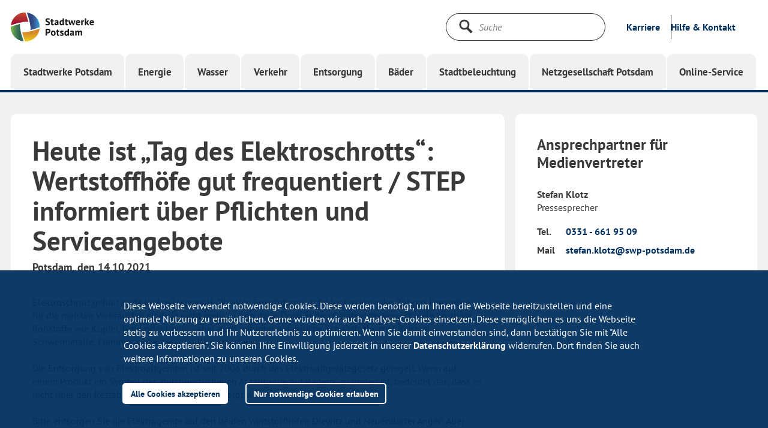

--- FILE ---
content_type: text/html
request_url: https://www.swp-potsdam.de/de/stadtwerke-potsdam/pressemeldungen/heute-ist-%E2%80%9Etag-des-elektroschrotts%E2%80%9C-wertstoffh%C3%B6fe-gut-frequentiert-step-informiert-%C3%BCber-pflichten-und-serviceangebote.html
body_size: 15082
content:

	    
<!DOCTYPE html>
<html lang="de" prefix="og: http://ogp.me/ns#" data-show-nav="true">
    <head>
     <meta charset="utf-8">
<meta property="og:url" content="https://www.swp-potsdam.de/de/stadtwerke-potsdam/pressemeldungen/heute-ist-„tag-des-elektroschrotts“-wertstoffhöfe-gut-frequentiert-step-informiert-über-pflichten-und-serviceangebote.html">
<meta name="twitter:card" content="summary">
<meta name="twitter:site" content="Stadtwerke Potsdam GmbH">
<meta name="twitter:creator" content="Stadtwerke Potsdam GmbH">
<meta name="format-detection" content="telephone=no"> <!-- IE Fix: Uhrzeiten nicht als Link stylen #39000 -->
<link rel="apple-touch-icon" href="https://www.swp-potsdam.de/img/apple_touch_icon.png">
<link rel="apple-touch-icon" sizes="120x120" href="https://www.swp-potsdam.de/img/apple_touch_icon_120.png">
<link rel="apple-touch-icon" sizes="152x152" href="https://www.swp-potsdam.de/img/apple_touch_icon_152.png">
<link rel="apple-touch-icon" sizes="180x180" href="https://www.swp-potsdam.de/img/apple_touch_icon_180.png">
<link rel="icon" type="image/png" sizes="64x64" href="https://www.swp-potsdam.de/img/favicon_96.png">
<link rel="shortcut icon" type="image/png" sizes="64x64" href="https://www.swp-potsdam.de/img/favicon_96.png">
<link rel="icon" type="image/png" sizes="32x32" href="https://www.swp-potsdam.de/img/favicon_32.png">
<link rel="shortcut icon" type="image/png" sizes="32x32" href="https://www.swp-potsdam.de/img/favicon_32.png">
<link rel="icon" type="image/png" sizes="16x16" href="https://www.swp-potsdam.de/img/favicon_16.png">
<link rel="shortcut icon" type="image/png" sizes="16x16" href="https://www.swp-potsdam.de/img/favicon_16.png">




        <meta name="viewport" content="width=device-width, initial-scale=1.0"><meta property="og:title" content="Pressemitteilung"><!-- link rel="stylesheet" type="text/css" href="//cdn.jsdelivr.net/jquery.slick/1.6.0/slick.css"-->
<link rel="stylesheet" type="text/css" href="https://www.swp-potsdam.de/css/slick.css">
<link rel="stylesheet" type="text/css" href="https://www.swp-potsdam.de/css/styles.css">
<link rel="stylesheet" type="text/css" href="https://www.swp-potsdam.de/css/overlay.css">
<link rel="stylesheet" type="text/css" href="https://www.swp-potsdam.de/css/form.css">
        <link rel="stylesheet" type="text/css" href="//cdnjs.cloudflare.com/ajax/libs/cookieconsent2/3.0.3/cookieconsent.min.css" /><style>.cc-compliance > .cc-btn {  flex: 1 1 auto;} </style>
<script>
	(function () {
  		if ( typeof window.CustomEvent === "function" ) return false;
  		function CustomEvent ( event, params ) {
    		params = params || { bubbles: false, cancelable: false, detail: null };
    		var evt = document.createEvent( 'CustomEvent' );
    		evt.initCustomEvent( event, params.bubbles, params.cancelable, params.detail );
    		return evt;
   		}
  		window.CustomEvent = CustomEvent;
	})();
</script><script id="portal-config" src="https://www.swp-potsdam.de/js/portal_service/portal.js" data-endpoint="https://service.swp-potsdam.de/powercommerce/swp/fo/portal/status/checkSystems" data-userurl="https://service.swp-potsdam.de/powercommerce/swp/fo/portal/ws/userLoginWidget.json"></script><script id="login-status-config" src="https://www.swp-potsdam.de/js/login_widget_js/login_widget_config.js" data-theme="theme-swp" data-area="Stadtwerke Potsdam" data-showloginbox="true" data-loaduserdata="false"></script><script>	function crossDomainHandler(param) {  		console.log("Loading Login Widged with crossDomainParam " + param);  		loadLoginWidgetConfig(param)	}	if (typeof crossDomainQueryParam !== 'undefined') {  		crossDomainHandler(crossDomainQueryParam);	} else {  		document.addEventListener("cdqp", function (e) {e.detail && e.detail.crossDomainQueryParam && crossDomainHandler(e.detail.crossDomainQueryParam);} );	}	var _paq = _paq || [];	_paq.push([  		function () {    		var crossDomainQueryParam = this.getCrossDomainLinkingUrlParameter();    		var event = new CustomEvent("cdqp", { detail: {crossDomainQueryParam: crossDomainQueryParam},});    		document.dispatchEvent(event);  		},	]);</script><script src="https://www.swp-potsdam.de/js/modernizr_custom.js"></script><script src="https://www.swp-potsdam.de/js/layout_engine_min.js"></script><script>var solrProxyPath = "/api/solr-proxy/sp";var solrProxyPathTypeahead = "/api/solr-proxy/sp-typeahead";</script><script src="https://www.swp-potsdam.de/js/combined_min.js"></script><script src="https://www.swp-potsdam.de/js/search_min.js"></script><script src="https://www.swp-potsdam.de/webforms/javascript_minified/jquery_autocomplete_js_min.js"></script><script src="https://www.swp-potsdam.de/js/get_url_parameter_by_name.js"></script><script src="https://www.swp-potsdam.de/js/energie/tariff_calculator_select_handler.js"></script><script src="https://www.swp-potsdam.de/js/energie/tariffoption_selectionhandler.js"></script><script src="https://www.swp-potsdam.de/webforms/javascript_minified/jquery_webforms_1_8_min.js"></script><script src="https://www.swp-potsdam.de/js/piwik/swp_piwik.js"></script>
	<script>//Tarifrechner reset margin at tariffdetailpage
$(document).ready(function () {
    if(window.location.href.indexOf("productId") > -1) {

   var checkExist = setInterval(function() {
   if ($('.tarif-listing').length) {
      console.log("tarif-listing exists!");
      $('.tarif-listing ul').attr('style','margin: 0px');
      clearInterval(checkExist);
   }
}, 100); // check every 100ms
       	
    }
});</script>

		
        <title>Heute ist „Tag des Elektroschrotts“: Wertstoffhöfe gut frequentiert / STEP informiert über Pflichten und Serviceangebote - Stadtwerke Potsdam</title></head>
      	 <body class="theme-swp"><noscript>
	<p>
    	<img src="//www.swp-potsdam.de/piwik/piwik.php?idsite=2" style="border:0;" alt="" />
	</p>
</noscript>

	<!--noindex-->

<div class="section m-meta-flyout" id="id_meta_layer" >
    <div class="m-meta-flyout-lock-layer" id="metaLockLayer" aria-hidden="true" role="presentation">
    </div>
    <div class="container d-flex justify-content-end">
  		<a class="toggle-meta" id="toggleMeta" href="#" title="Meta schließen" role="button"><span class="sr-only">Meta schließen</span>
    		<svg class="icon icon-close" role="img">
	<use xmlns:xlink="http://www.w3.org/1999/xlink" xlink:href="https://www.swp-potsdam.de/svg/svg_defs.svg#icon-close"></use>
</svg>
  		</a>
	</div>
    <div class="section m-header m-header-meta"></div>
    <div class="container">
        <div class="row-flex">
            
            <div class="col col-md-4 col-sm-12">
            <script type="application/ld+json">
				{
   			    "@context": "http://schema.org",
    		    "@type": "Person",
    		    "email": "mailto:info@swp-potsdam.de",
	     		    "name":  "Stadtwerke Potsdam GmbH", }
			</script>
                <div class="m-box">
                    <div class="heading">
	                    
	                        <h3 class="h3">Ihr Ansprechpartner</h3>
	                    
                    </div>
                    <div class="text">
                        <p><strong> Stadtwerke Potsdam GmbH </strong>
                        </p>
                      
                     
                        <dl class="dl-kontakt">
                            <dt>Mail</dt>
                            <dd>
                            	<a href="mailto:info@swp-potsdam.de" 
                            		data-piwik-category="mailto-link"
                            		data-piwik-action="mailto_swp"
                            		data-piwik-name="info@swp-potsdam.de"
                            		target="_blank">
                            		info@swp-potsdam.de
                            	</a>
                            </dd>
                        </dl>
                    </div>
                </div>
            </div>
            
            
            <div class="col col-md-4 col-sm-6">
                <div class="m-box">
                    <!--noindex-->
<div class="cta">
	<a class="btn-primary btn-on-white btn-arrow" href="https://www.swp-potsdam.de/de/stadtwerke-potsdam/wer-wir-sind/#88778" title="Sitz des Unternehmens" data-piwik-category="metanavigation" data-piwik-action="metaNavLinkClick_Sitz des Unternehmens">
		<span class="btn-text">Sitz des Unternehmens</span>
	</a>
</div>
<!--/noindex-->
<!--noindex-->
<div class="cta">
	<a class="btn-primary btn-on-white btn-arrow" href="https://www.swp-potsdam.de/de/stadtwerke-potsdam/karriere/" title="Karriere" data-piwik-category="metanavigation" data-piwik-action="metaNavLinkClick_Karriere">
		<span class="btn-text">Karriere</span>
	</a>
</div>
<!--/noindex-->
<!--noindex-->
<div class="cta">
	<a class="btn-primary btn-on-white btn-arrow" href="https://www.swp-potsdam.de/de/stadtwerke-potsdam/pressemeldungen/" title="Presse" data-piwik-category="metanavigation" data-piwik-action="metaNavLinkClick_Presse">
		<span class="btn-text">Presse</span>
	</a>
</div>
<!--/noindex-->

                </div>
            </div>
            
           
           
        </div>
    </div>
</div>

<!--/noindex-->

<div class="site-lock-layer" id="siteLockLayer"></div><div class="app-navigation" data-props='{"logo":{"altDesktop":"Seitenlogo","altMobile":"Seitenlogo","href":"https://www.swp-potsdam.de/de/stadtwerke-potsdam/startseite.html","linkTitle":"Gehe zu: Startseite","srOnlyTitle":"Startseite","srcDesktop":"","srcMobile":""},"navInterface":{"menuMeta":{"about":{"href":"https://www.swp-potsdam.de/de/stadtwerke-potsdam/karriere/","linkText":"Karriere","linkTitle":"Karriere","piwikAction":"navClick_Karriere","piwikCategory":"topnavigation","piwikName":"Karriere"},"metaToggle":{"controlsId":"id_meta_layer","href":"#","linkText":"Hilfe &amp; Kontakt","linkTitle":"Hilfe &amp; Kontakt"}},"menuToggle":{"closeTitle":"Menü schließen","openTitle":"Menü öffnen"},"search":{"form":{"action":"https://www.swp-potsdam.de/de/suchergebnisseite/","button":{"srOnlyTitle":"Suche starten","title":"Suche starten","type":"submit"},"input":{"name":"q","placeholder":"Suche","type":"text"}},"lunrSearch":false,"searchDataPath":"","toggleSearch":{"linkTitle":"Suche","srOnlyTitle":"Suche öffnen"}}},"navTopLevelItems":[{"active":false,"branchClasses":"branch branch-swp","flyout":{"headNavList":[{"href":"https://www.swp-potsdam.de/de/stadtwerke-potsdam/startseite.html","icon":"home","piwikAction":"navClick_SWP_Startseite","piwikCategory":"topnavigation","title":"Stadtwerke"}],"id":"12745e15-a1d9-43e2-9b38-b50da17c5755","navListWrapper":[{"navList":[{"href":"https://www.swp-potsdam.de/de/stadtwerke-potsdam/neu-in-potsdam/","linkText":"Für Neu-Potsdamer","piwikAction":"navClick_SWP","piwikCategory":"topnavigation","piwikName":"Unser Potsdam\\Für Neu-Potsdamer"},{"href":"https://www.swp-potsdam.de/de/stadtwerke-potsdam/für-familien/","linkText":"Für Familien","piwikAction":"navclick_SWP","piwikCategory":"topnavigation","piwikName":"Unser Potsdam\\Für Familien"},{"href":"https://www.swp-potsdam.de/de/stadtwerke-potsdam/für-umweltbewusste/","linkText":"Für Umweltbewusste","piwikAction":"navClick_SWP","piwikCategory":"topnavigation","piwikName":"Unser Potsdam\\Für Umweltbewusste"},{"href":"https://www.swp-potsdam.de/de/stadtwerke-potsdam/kundenzeitschrift/","linkText":"Kundenmagazin","piwikAction":"navClick_SWP","piwikCategory":"topnavigation","piwikName":"Unser Potsdam\\Kundenmagazin"}],"title":"Unser Potsdam"},{"navList":[{"href":"https://www.swp-potsdam.de/de/stadtwerke-potsdam/potsdam-crowd/","linkText":"Potsdam-Crowd","piwikAction":"navClick_SWP","piwikCategory":"topnavigation","piwikName":"Für die Region\\Engagement"},{"href":"https://www.swp-potsdam.de/de/stadtwerke-potsdam/echtpotsdam-app/","linkText":"EchtPotsdam-App","piwikAction":"navClick_SWP","piwikCategory":"topnavigation","piwikName":"Für die Region\\Echt Potsdam-App"},{"href":"https://www.swp-potsdam.de/de/stadtwerke-potsdam/veranstaltungen/","linkText":"Veranstaltungen","piwikAction":"navClick_SWP","piwikCategory":"topnavigation","piwikName":"Für die Region\\Veranstaltungen"},{"href":"https://www.swp-potsdam.de/de/stadtwerke-potsdam/lehrer-und-schulecke/","linkText":"Lehrer- und Schulecke","piwikAction":"navClick_SWP","piwikCategory":"topnavigation","piwikName":"Für die Region\\Lehrer- und Schulecke"},{"href":"https://www.swp-potsdam.de/de/stadtwerke-potsdam/unsere-verantwortung/","linkText":"Unsere Verantwortung","piwikAction":"navClick_SWP","piwikCategory":"topnavigation","piwikName":"Für die Region\\Unsere Verantwortung"},{"href":"https://www.swp-potsdam.de/de/stadtwerke-potsdam/geförderte-projekte/","linkText":"Geförderte Projekte","piwikAction":"navClick_SWP","piwikCategory":"topnavigation","piwikName":"Für die Region\\Geförderte Projekte"},{"href":"https://www.swp-potsdam.de/de/stadtwerke-potsdam/geförderte-projekte/smart-city/","linkText":"Smart City und Urbane Datenplattform"},{"href":"https://www.swp-potsdam.de/de/stadtwerke-potsdam/wasserbar/","linkText":"Trinkwasserbar"}],"title":"Für die Region"},{"navList":[{"href":"https://www.swp-potsdam.de/ausbildung-und-studium/","linkText":"Ausbildung und Studium","piwikAction":"navClick_SWP","piwikCategory":"topnavigation","piwikName":"Chancen nutzen\\Ausbildung und Studium"},{"href":"https://www.swp-potsdam.de/de/stadtwerke-potsdam/karriere/","linkText":"Karriere","piwikAction":"navClick_SWP","piwikCategory":"topnavigation","piwikName":"Chancen nutzen\\Karriere"}],"title":"Chancen nutzen"},{"navList":[{"href":"https://www.swp-potsdam.de/de/stadtwerke-potsdam/wer-wir-sind/","linkText":"Wer wir sind","piwikAction":"navClick_SWP","piwikCategory":"topnavigation","piwikName":"Über uns\\Wer wir sind"},{"href":"https://www.swp-potsdam.de/de/stadtwerke-potsdam/pressemeldungen/","linkText":"Presse","piwikAction":"navClick_SWP","piwikCategory":"topnavigation","piwikName":"Über uns\\Presse"},{"href":"https://www.swp-potsdam.de/de/stadtwerke-potsdam/downloadcenter/","linkText":"Downloadcenter","piwikAction":"navClick_SWP","piwikCategory":"topnavigation","piwikName":"Über uns\\Downloadcenter"},{"href":"https://www.swp-potsdam.de/einkauf/","linkText":"Einkauf","piwikAction":"navClick_SWP","piwikCategory":"topnavigation","piwikName":"Über uns\\Einkauf"}],"title":"Über uns"}],"toggleFlyout":{"linkTitle":"Menü schließen"}},"link":{"ariaHasPopUp":"true","href":"https://www.swp-potsdam.de/de/stadtwerke-potsdam/startseite.html","piwikAction":"navClick_SWP_Startseite","piwikCategory":"topnavigation","text":"Stadtwerke Potsdam","title":"Stadtwerke Potsdam"},"theme":"theme-swp"},{"active":false,"branchClasses":"branch branch-energie","flyout":{"headNavList":[{"href":"https://www.swp-potsdam.de/de/energie/","icon":"home","piwikAction":"navClick_Energie_startseite","piwikCategory":"topnavigation","title":"Energie"}],"id":"6881db01-09ec-4cea-a4f9-3c8cbf7ba463","navListWrapper":[{"navList":[{"href":"https://www.swp-potsdam.de/de/energie/strom/","linkText":"Strom","piwikAction":"navClick_Energie","piwikCategory":"topnavigation","piwikName":"Angebote\\Strom"},{"href":"https://www.swp-potsdam.de/de/energie/erdgas/","linkText":"Erdgas","piwikAction":"navClick_Energie","piwikCategory":"topnavigation","piwikName":"Angebote\\Erdgas"},{"href":"https://www.swp-potsdam.de/de/energie/fernwärme/","linkText":"Fernwärme","piwikAction":"navClick_Energie","piwikCategory":"topnavigation","piwikName":"Angebote\\Fernwärme"},{"href":"https://www.swp-potsdam.de/de/energie/strom/wärmepumpe/","linkText":"Wärmepumpen","piwikAction":"navClick_Energie","piwikCategory":"topnavigation","piwikName":"Angebote\\Wärmepumpe"},{"href":"https://www.swp-potsdam.de/elektromobilität/","linkText":"Elektromobilität","piwikAction":"navClick_Energie","piwikCategory":"topnavigation","piwikName":"Angebote\\Elektromobilität"},{"href":"https://www.swp-potsdam.de/de/energie/photovoltaik/","linkText":"Photovoltaik","piwikAction":"navClick_Energie","piwikCategory":"topnavigation","piwikName":"Angebote\\Photovoltaik"}],"title":"Privatkunden"},{"navList":[{"href":"https://www.swp-potsdam.de/de/energie/geschäftskunden/geschäftskunden.html","linkText":"Übersicht Gewerbe","piwikAction":"navClick_Energie","piwikCategory":"topnavigation","piwikName":"Gewerbekunden\\Übersicht Gewerbe"},{"href":"https://www.swp-potsdam.de/de/energie/geschäftskunden/gewerbestrom/","linkText":"Strom","piwikAction":"navClick_Energie","piwikCategory":"topnavigation","piwikName":"Angebote\\Strom"},{"href":"https://www.swp-potsdam.de/de/energie/geschäftskunden/gewerbegas/","linkText":"Erdgas","piwikAction":"navClick_Energie","piwikCategory":"topnavigation","piwikName":"Angebote\\Erdgas"},{"href":"https://www.swp-potsdam.de/de/energie/fernwärme/","linkText":"Fernwärme","piwikAction":"navClick_Energie","piwikCategory":"topnavigation","piwikName":"Angebote\\Fernwärme"},{"href":"https://www.swp-potsdam.de/de/energie/strom/wärmepumpe/","linkText":"Wärmepumpen","piwikAction":"navClick_Energie","piwikCategory":"topnavigation","piwikName":"Angebote\\Wärmepumpe"},{"href":"https://www.swp-potsdam.de/elektromobilität/","linkText":"Elektromobilität","piwikAction":"navClick_Energie","piwikCategory":"topnavigation","piwikName":"Angebote\\Elektromobilität"},{"href":"https://www.swp-potsdam.de/de/energie/photovoltaik/","linkText":"Photovoltaik","piwikAction":"navClick_Energie","piwikCategory":"topnavigation","piwikName":"Angebote\\Photovoltaik"},{"href":"https://www.swp-potsdam.de/de/energie/energiekonzept-krampnitz/","linkText":"Versorgungslösungen","piwikAction":"navClick_Energie","piwikCategory":"topnavigation","piwikName":"Wohnen und Bauen\\Versorgungslösungen"}],"title":"Gewerbekunden"},{"navList":[{"href":"https://www.swp-potsdam.de/de/energie/kontakt/","linkText":"Service & Kontakt","piwikAction":"navClick_Energie","piwikCategory":"topnavigation","piwikName":"Kundenservice\\Kontakt"},{"href":"https://www.swp-potsdam.de/de/energie/umzug/","linkText":"Umzug","piwikAction":"navClick_Energie","piwikCategory":"topnavigation","piwikName":"Kundenservice\\Umzug"},{"href":"https://www.swp-potsdam.de/de/online-service/zählerstand-melden/","linkText":"Zählerstand melden","piwikAction":"navClick_Energie","piwikCategory":"topnavigation","piwikName":"Kundenservice\\Zählerstand_melden"},{"href":"https://www.swp-potsdam.de/de/energie/hausanschluss/","linkText":"Hausanschluss","piwikAction":"navClick_Energie","piwikCategory":"topnavigation","piwikName":"Kundenservice\\Hausanschluss"},{"href":"https://www.swp-potsdam.de/de/energie/fragen-und-antworten/","linkText":"Fragen und Antworten","piwikAction":"navClick_Energie","piwikCategory":"topnavigation","piwikName":"Kundenservice\\FAQ"},{"href":"https://service.swp-potsdam.de/powercommerce/swp/fo/portal/start","linkText":"Online-Service","piwikAction":"navClick_Energie","piwikCategory":"topnavigation","piwikName":"Kundenservice\\Online-Service"}],"title":"Kundenservice"},{"navList":[{"href":"https://www.swp-potsdam.de/de/energie/energiespartipps/","linkText":"Energie sparen","piwikAction":"navClick_Energie","piwikCategory":"topnavigation","piwikName":"Wohnen und Bauen\\Energiespartipps"},{"href":"https://www.swp-potsdam.de/de/energie/fördermittel/","linkText":"Fördermittel","piwikAction":"navClick_Energie","piwikCategory":"topnavigation","piwikName":"Wohnen und Bauen\\Fördermittel"},{"href":"https://www.swp-potsdam.de/de/energie/gebäudeenergiegesetz/","linkText":"Informationen zum Gebäudeenergiegesetz","piwikAction":"navClick_Energie","piwikCategory":"topnavigation","piwikName":"Wohnen und Bauen\\Informationen zum Gebäudeenergiegesetz"},{"href":"https://www.swp-potsdam.de/de/energie/heizungstausch/","linkText":"Informationen zum Heizungstausch","piwikAction":"navClick_Energie","piwikCategory":"topnavigation","piwikName":"Wohnen und Bauen\\Informationen zum Heizungstausch"},{"href":"https://www.swp-potsdam.de/de/energie/moderne-messeinrichtungen/","linkText":"Informationen über neue Messeinrichtungen","piwikAction":"navClick_Energie","piwikCategory":"topnavigation","piwikName":"Wohnen und Bauen\\Informationen über neue Messeinrichtungen"},{"href":"https://www.swp-potsdam.de/de/energie/bauen-und-sanieren/gebäudethermografie/","linkText":"Thermografie für Hausbesitzer","piwikAction":"navClick_Energie","piwikCategory":"topnavigation","piwikName":"Wohnen und Bauen\\Thermografie für Hausbesitzer"},{"href":"https://www.swp-potsdam.de/de/energie/neue-energie/","linkText":"Neue Energie","piwikAction":"navClick_Energie","piwikCategory":"topnavigation","piwikName":"Wohnen und Bauen\\Neue Energie"}],"title":"Wohnen und Bauen"},{"navList":[{"href":"https://www.swp-potsdam.de/de/energie/sponsoring/sponsoring.html","linkText":"Engagement & Sponsoring","piwikAction":"navClick_Energie","piwikCategory":"topnavigation","piwikName":"Unternehmen\\Sponsoring"},{"href":"https://www.swp-potsdam.de/de/energie/karriere-bei-der-ewp/","linkText":"Jobs","piwikAction":"navClick_Energie","piwikCategory":"topnavigation","piwikName":"Unternehmen EWP\\\\Jobs"}],"title":"Unternehmen EWP"}],"toggleFlyout":{"linkTitle":"Menü schließen"}},"link":{"ariaHasPopUp":"true","href":"https://www.swp-potsdam.de/de/energie/","piwikAction":"navClick_Energie_startseite","piwikCategory":"topnavigation","text":"Energie","title":"Energie"},"theme":"theme-energie"},{"active":false,"branchClasses":"branch branch-wasser","flyout":{"headNavList":[{"href":"https://www.swp-potsdam.de/de/wasser/","icon":"home","piwikAction":"navclick_Wasser_Startseite","piwikCategory":"topnavigation","title":"Wasser"}],"id":"a07965e4-5520-45be-81f3-1ba77dfbd61d","navListWrapper":[{"navList":[{"href":"https://www.swp-potsdam.de/de/wasser/trinkwv/","linkText":"Trinkwasserinformation"},{"href":"https://www.swp-potsdam.de/de/wasser/trinkwasserqualität/","linkText":"Wasserqualität","piwikAction":"navclick_wasser","piwikCategory":"topnavigation","piwikName":"Trinkwasser\\Wasserqualität"},{"href":"https://www.swp-potsdam.de/de/wasser/wasserhärtegrad/","linkText":"Wasserhärtegrad","piwikAction":"navClick_Wasser","piwikCategory":"topnavigation","piwikName":"Trinkwasser\\Wasserhärtegrad"},{"href":"https://www.swp-potsdam.de/de/wasser/trinkwasser-tacho/","linkText":"Trinkwasser-Tacho"},{"href":"https://www.swp-potsdam.de/de/wasser/trinkwassergebühren-und-satzung/","linkText":"Gebühren und Satzung","piwikAction":"navClick_Wasser","piwikCategory":"topnavigation","piwikName":"Trinkwasser\\Gebühren und Satzung"}],"title":"Trinkwasser"},{"navList":[{"href":"https://www.swp-potsdam.de/de/wasser/abwassereinleitung/","linkText":"Schmutz- und Niederschlagswasser","piwikAction":"navClick_Wasser","piwikCategory":"topnavigation","piwikName":"Abwasser\\Schmutz- und Niederschlagswasser"},{"href":"https://www.swp-potsdam.de/de/wasser/fäkalienabfuhr/","linkText":"Fäkalienabfuhr","piwikAction":"navClick_Wasser","piwikCategory":"topnavigation","piwikName":"Abwasser\\Fäkalienabfuhr"},{"href":"https://www.swp-potsdam.de/de/wasser/abwassergebühren-und-satzung/","linkText":"Gebühren und Satzung","piwikAction":"navClick_Wasser","piwikCategory":"topnavigation","piwikName":"Abwasser\\Gebühren und Satzung"}],"title":"Abwasser"},{"navList":[{"href":"https://www.swp-potsdam.de/de/wasser/hausanschluss/","linkText":"Hausanschluss","piwikAction":"navClick_Wasser","piwikCategory":"topnavigation","piwikName":"Für Bauherren und Hausbesitzer\\Hausanschluss"},{"href":"https://www.swp-potsdam.de/de/wasser/standrohrverleih/","linkText":"Standrohrverleih","piwikAction":"navClick_Wasser","piwikCategory":"topnavigation","piwikName":"Für Bauherren und Hausbesitzer\\Standrohrverleih"},{"href":"https://www.swp-potsdam.de/de/wasser/gartenwasserzähler/","linkText":"Gartenwasser","piwikAction":"navClick_Wasser","piwikCategory":"topnavigation","piwikName":"Für Bauherren und Hausbesitzer\\Gartenwasser"}],"title":"Für Bauherren und Hausbesitzer"},{"navList":[{"href":"https://www.swp-potsdam.de/de/wasser/kontakt/","linkText":"Service & Kontakt","piwikAction":"navClick_Wasser","piwikCategory":"topnavigation","piwikName":"Kundenservice\\Kontakt"},{"href":"https://www.swp-potsdam.de/de/wasser/kontakt/zählerstand/","linkText":"Zählerstand melden","piwikAction":"navClick_Wasser","piwikCategory":"topnavigation","piwikName":"Kundenservice\\Zählerstand melden"},{"href":"https://www.swp-potsdam.de/de/wasser/fragen-und-antworten/","linkText":"Fragen und Antworten","piwikAction":"navClick_Wasser","piwikCategory":"topnavigation","piwikName":"Kundenservice\\Fragen und Antworten"}],"title":"Kundenservice"}],"toggleFlyout":{"linkTitle":"Menü schließen"}},"link":{"ariaHasPopUp":"true","href":"https://www.swp-potsdam.de/de/wasser/","piwikAction":"navclick_Wasser_Startseite","piwikCategory":"topnavigation","text":"Wasser","title":"Wasser"},"theme":"theme-wasser"},{"active":false,"branchClasses":"branch branch-verkehr","flyout":{"headNavList":[{"href":"https://www.swp-potsdam.de/de/verkehr/","icon":"home","piwikAction":"navClick_Verkehr_Startseite","piwikCategory":"topnavigation","title":"Verkehr"}],"id":"8f192353-6116-43d3-81f6-ad32f3e2a478","navListWrapper":[{"navList":[{"href":"https://www.swp-potsdam.de/de/verkehr/fahrplan-und-liniennetz/","linkText":"Fahrplan- & Liniennetz","piwikAction":"navClick_ViP","piwikCategory":"topnavigation","piwikName":"Fahrplan\\Fahrplan- & Liniennetz"},{"href":"https://www.swp-potsdam.de/de/verkehr/echtzeitabfahrten/","linkText":"Echtzeitabfahrten","piwikAction":"navClick_ViP","piwikCategory":"topnavigation","piwikName":"Fahrplan\\Echtzeitabfahrten"}],"title":"Fahrplan"},{"navList":[{"href":"https://www.swp-potsdam.de/de/verkehr/tickets-und-preise/","linkText":"Tickets & Preise","piwikAction":"navClick_ViP","piwikCategory":"topnavigation","piwikName":"Tarife\\Tickets & Preise"},{"href":"https://www.swp-potsdam.de/de/verkehr/tickets-und-preise/preise-einzelfahrausweise/mitnahmeregelungen/","linkText":"Mitnahmeregelungen"},{"href":"https://www.swp-potsdam.de/abonnement/","linkText":"Abonnement"},{"href":"https://www.swp-potsdam.de/de/verkehr/firmenticket/","linkText":"Jobticket","piwikAction":"navClick_ViP","piwikCategory":"topnavigation","piwikName":"Tarife\\Firmenticket"},{"href":"https://www.swp-potsdam.de/abonnement/exklusiv-für-fahrgäste/","linkText":"Exklusiv im ViP-ABO","piwikAction":"navClick_ViP","piwikCategory":"topnavigation","piwikName":"Tarife\\Exklusiv für ABOnnent*innen"}],"title":"Tarife"},{"navList":[{"href":"https://www.swp-potsdam.de/de/verkehr/kontakt-servicestellen/","linkText":"Service- & Verkaufsstellen","piwikAction":"navClick_ViP","piwikCategory":"topnavigation","piwikName":"Service\\Service- & Verkaufsstellen"},{"href":"https://www.swp-potsdam.de/de/verkehr/mobilitätsangebote/","linkText":"Barrierefrei unterwegs","piwikAction":"navClick_ViP","piwikCategory":"topnavigation","piwikName":"Service\\Barrierefrei unterwegs"},{"href":"https://www.swp-potsdam.de/de/verkehr/servicegarantien/","linkText":"Unsere Servicegarantien","piwikAction":"navClick_ViP","piwikCategory":"topnavigation","piwikName":"Service\\Unsere Servicegarantien"},{"href":"https://www.swp-potsdam.de/de/verkehr/gruppenanmeldungen/","linkText":"Gruppenfahrten"},{"href":"https://www.swp-potsdam.de/de/verkehr/häufig-gestellte-fragen/","linkText":"Häufig gestellte Fragen"},{"href":"https://www.swp-potsdam.de/de/verkehr/kontakt-servicestellen/park-and-ride/","linkText":"Park and Ride"}],"title":"Service"},{"navList":[{"href":"https://www.swp-potsdam.de/de/verkehr/potsdam-entdecken/","linkText":"Potsdam entdecken","piwikAction":"navClick_ViP","piwikCategory":"topnavigation","piwikName":"Freizeit und Tourismus\\Potsdam entdecken"},{"href":"https://www.swp-potsdam.de/de/verkehr/ausflugsziele/","linkText":"Ausflugsziele - Ab ins Grüne","piwikAction":"navClick_ViP","piwikCategory":"topnavigation","piwikName":"Freizeit und Tourismus\\Ausflugsziele - Ab ins Grüne"},{"href":"https://www.swp-potsdam.de/de/verkehr/potsdam-entdecken/offers-for-visitors-to-potsdam/","linkText":"EN - Discover Potsdam"}],"title":"Freizeit und Tourismus"},{"navList":[{"href":"https://www.swp-potsdam.de/de/verkehr/arbeitgeber/","linkText":"Arbeitgeber ViP","piwikAction":"navClick_ViP","piwikCategory":"topnavigation","piwikName":"Über uns\\Arbeitgeber ViP"},{"href":"https://www.swp-potsdam.de/de/verkehr/arbeitgeber/busfahrschule/","linkText":"ViP-Busfahrschule"},{"href":"https://www.swp-potsdam.de/de/stadtwerke-potsdam/karriere/stellenangebote/?_company=ViP+Verkehrsbetrieb+Potsdam+GmbH","linkText":"Stellenangebote","piwikAction":"navClick_ViP","piwikCategory":"topnavigation","piwikName":"Über uns\\Stellenangebote"},{"href":"https://www.swp-potsdam.de/de/verkehr/mobilitätsprojekte/","linkText":"Projekte","piwikAction":"navClick_ViP","piwikCategory":"topnavigation","piwikName":"Über uns\\Projekte"},{"href":"https://www.swp-potsdam.de/de/verkehr/jubiläen/","linkText":"Jubiläen"},{"href":"https://www.swp-potsdam.de/de/verkehr/kontakt-servicestellen/vip-kundenbeirat/","linkText":"Kundenbeirat","piwikAction":"navClick_ViP","piwikCategory":"topnavigation","piwikName":"Über uns\\Kundenbeirat"}],"title":"Über uns"},{"navList":[{"href":"https://www.swp-potsdam.de/de/verkehr/historische-trams-mieten/","linkText":"Historische Trams mieten","piwikAction":"navClick_ViP","piwikCategory":"topnavigation","piwikName":"Weitere Leistungen\\Vermietung historischer Trams"},{"href":"https://www.swp-potsdam.de/de/verkehr/kombiticket/","linkText":"Kooperationspartnerschaften","piwikAction":"navClick_ViP","piwikCategory":"topnavigation","piwikName":"Weitere Leistungen\\Kooperationspartnerschaften"},{"href":"https://www.swp-potsdam.de/de/verkehr/werbung/","linkText":"Ihre Werbung bei uns","piwikAction":"navClick_ViP","piwikCategory":"topnavigation","piwikName":"Weitere Leistungen\\Fahrzeugwerbung"}],"title":"Weitere Leistungen"}],"toggleFlyout":{"linkTitle":"Menü schließen"}},"link":{"ariaHasPopUp":"true","href":"https://www.swp-potsdam.de/de/verkehr/","piwikAction":"navClick_Verkehr_Startseite","piwikCategory":"topnavigation","text":"Verkehr","title":"Verkehr"},"theme":"theme-verkehr"},{"active":false,"branchClasses":"branch branch-entsorgung","flyout":{"headNavList":[{"href":"https://www.swp-potsdam.de/de/entsorgung/","icon":"home","piwikAction":"navClick_Entsorgung_Startseite","piwikCategory":"topnavigation","title":"Entsorgung"}],"id":"9d780df2-4911-4ed5-afd8-575b974127f2","navListWrapper":[{"navList":[{"href":"https://www.swp-potsdam.de/de/entsorgung/abfall-abc/","linkText":"Abfall-ABC","piwikAction":"navClick_STEP","piwikCategory":"topnavigation","piwikName":"Abfallentsorgung\\Abfall-ABC"},{"href":"https://www.swp-potsdam.de/de/entsorgung/abfallkalender/","linkText":"Abfallkalender","piwikAction":"navClick_STEP","piwikCategory":"topnavigation","piwikName":"Abfallentsorgung\\Abfallkalender"},{"href":"https://www.swp-potsdam.de/de/entsorgung/tonnen-und-behälter/","linkText":"Mülltonnen und Abfallsäcke","piwikAction":"navClick_STEP","piwikCategory":"topnavigation","piwikName":"Abfallentsorgung\\Mülltonnen und Abfallsäcke"},{"href":"https://www.swp-potsdam.de/de/entsorgung/sperrmüllabholung/","linkText":"Sperrmüll","piwikAction":"navClick_STEP","piwikCategory":"topnavigation","piwikName":"Abfallentsorgung\\Sperrmüll"}],"title":"Abfallentsorgung"},{"navList":[{"href":"https://www.swp-potsdam.de/de/entsorgung/container-und-mulden/","linkText":"Container mieten","piwikAction":"navClick_STEP","piwikCategory":"topnavigation","piwikName":"Eigentümer und Gewerbekunden\\Container mieten"},{"href":"https://www.swp-potsdam.de/de/entsorgung/container-und-mulden/step-bag/","linkText":"STEP Bag","piwikAction":"navClick_STEP","piwikCategory":"topnavigation","piwikName":"Eigentümer und Gewerbekunden\\STEP Bag"},{"href":"https://www.swp-potsdam.de/de/entsorgung/straßenreinigung/","linkText":"Straßenreinigung","piwikAction":"navClick_STEP","piwikCategory":"topnavigation","piwikName":"Eigentümer und Gewerbekunden\\Straßenreinigung"},{"href":"https://www.swp-potsdam.de/de/entsorgung/grünflächenpflege/","linkText":"Grünflächenpflege","piwikAction":"navClick_STEP","piwikCategory":"topnavigation","piwikName":"Eigentümer und Gewerbekunden\\Grünflächenpflege"},{"href":"https://www.swp-potsdam.de/de/entsorgung/winterdienst/","linkText":"Winterdienst","piwikAction":"navClick_STEP","piwikCategory":"topnavigation","piwikName":"Eigentümer und Gewerbekunden\\Winterdienst"},{"href":"https://www.swp-potsdam.de/de/entsorgung/entrümpelung-und-räumung/","linkText":"Entrümpelung und Beräumung","piwikAction":"navClick_STEP","piwikCategory":"topnavigation","piwikName":"Eigentümer und Gewerbekunden\\Entrümpelung und Räumung"},{"href":"https://www.swp-potsdam.de/de/entsorgung/reinigungs-und-veranstaltungsservice/","linkText":"Reinigungs- und Veranstaltungsservice","piwikAction":"navClick_STEP","piwikCategory":"topnavigation","piwikName":"Eigentümer und Gewerbekunden\\Reinigungs- und Veranstaltungsservice"},{"href":"https://www.swp-potsdam.de/de/entsorgung/gewerbeabfallverordnung/","linkText":"Gewerbeabfallverordnung","piwikAction":"navClick_STEP","piwikCategory":"topnavigation","piwikName":"Eigentümer und Gewerbekunden\\Gewerbeabfallverordnung"}],"title":"Eigentümer und Gewerbekunden"},{"navList":[{"href":"https://www.swp-potsdam.de/de/entsorgung/wertstoffhöfe/","linkText":"Wertstoffhöfe","piwikAction":"navClick_STEP","piwikCategory":"topnavigation","piwikName":"Annahmestellen\\Wertstoffhöfe"},{"href":"https://www.swp-potsdam.de/de/entsorgung/wertstoffhöfe/self-service-wertstoffhof/","linkText":"Self-Service Wertstoffhof Drewitz"},{"href":"https://www.swp-potsdam.de/de/entsorgung/kompostierungsanlage/","linkText":"Kompostierungsanlage","piwikAction":"navClick_STEP","piwikCategory":"topnavigation","piwikName":"Annahmestellen\\Kompostierungsanlage"},{"href":"https://www.swp-potsdam.de/de/entsorgung/schadstoffe/schadstoffmobil/","linkText":"Schadstoffmobil","piwikAction":"navClick_STEP","piwikCategory":"topnavigation","piwikName":"Annahmestellen\\Schadstoffmobil"}],"title":"Annahmestellen"},{"navList":[{"href":"https://www.swp-potsdam.de/de/entsorgung/umweltschutz/","linkText":"Nachhaltigkeit","piwikAction":"navClick_STEP","piwikCategory":"topnavigation","piwikName":"Nachhaltigkeit\\Umweltschutz"},{"href":"https://www.swp-potsdam.de/de/entsorgung/umweltschutz/lieferanten-und-dienstleister/","linkText":"Lieferanten und Dienstleister","piwikAction":"navClick_STEP","piwikCategory":"topnavigation","piwikName":"Lieferanten und Dienstleister"},{"href":"https://www.swp-potsdam.de/de/entsorgung/weiterbildung/","linkText":"Weiterbildung"}],"title":"Weitere Leistungen"}],"toggleFlyout":{"linkTitle":"Menü schließen"}},"link":{"ariaHasPopUp":"true","href":"https://www.swp-potsdam.de/de/entsorgung/","piwikAction":"navClick_Entsorgung_Startseite","piwikCategory":"topnavigation","text":"Entsorgung","title":"Entsorgung"},"theme":"theme-entsorgung"},{"active":false,"branchClasses":"branch branch-baeder","flyout":{"headNavList":[{"href":"https://www.swp-potsdam.de/de/bäder/","icon":"home","piwikAction":"topnavClick_Bäder_Startseite","piwikCategory":"topnavigation","title":"Bäder"}],"id":"5546bb75-a94e-4b42-8d3f-915c610b5bd3","navListWrapper":[{"navList":[{"href":"https://www.swp-potsdam.de/de/bäder/blu-das-sport-und-freizeitbad/","linkText":"Übersicht","piwikAction":"navClick_BLP","piwikCategory":"topnavigation","piwikName":"blu - Das Sport- und Freizeitbad\\Übersicht"},{"href":"https://www.swp-potsdam.de/de/bäder/blu-das-sport-und-freizeitbad/öffnungszeiten/","linkText":"Öffnungszeiten","piwikAction":"navClick_BLP","piwikCategory":"topnavigation","piwikName":"blu - Das Sport- und Freizeitbad\\Öffnungszeiten"},{"href":"https://www.swp-potsdam.de/de/bäder/blu-das-sport-und-freizeitbad/eintrittspreise/","linkText":"Eintrittspreise","piwikAction":"navClick_BLP","piwikCategory":"topnavigation","piwikName":"blu - Das Sport- und Freizeitbad\\Eintrittspreise"},{"href":"https://www.swp-potsdam.de/de/bäder/blu-das-sport-und-freizeitbad/blu-sport/","linkText":"blu sport","piwikAction":"navClick_BLP","piwikCategory":"topnavigation","piwikName":"blu - Das Sport- und Freizeitbad\\blu sport"},{"href":"https://www.swp-potsdam.de/de/bäder/blu-das-sport-und-freizeitbad/blu-familie/","linkText":"blu familie","piwikAction":"navClick_BLP","piwikCategory":"topnavigation","piwikName":"blu - Das Sport- und Freizeitbad\\blu familie"},{"href":"https://www.swp-potsdam.de/de/bäder/blu-das-sport-und-freizeitbad/blu-sauna/","linkText":"blu sauna","piwikAction":"navClick_BLP","piwikCategory":"topnavigation","piwikName":"blu - Das Sport- und Freizeitbad\\blu sauna"},{"href":"https://www.swp-potsdam.de/de/bäder/blu-das-sport-und-freizeitbad/wettkämpfe/","linkText":"Wettkämpfe & Bahnbelegung","piwikAction":"navClick_BLP","piwikCategory":"topnavigation","piwikName":"blu - Das Sport- und Freizeitbad\\Wettkämpfe & Bahnbelegung"}],"title":"blu - Das Sport- und Freizeitbad "},{"navList":[{"href":"https://www.swp-potsdam.de/de/bäder/kiezbad-am-stern/","linkText":"Übersicht","piwikAction":"navClick_BLP","piwikCategory":"topnavigation","piwikName":"Kiezbad Am Stern\\Übersicht"},{"href":"https://www.swp-potsdam.de/de/bäder/kiezbad-am-stern/öffnungszeiten/","linkText":"Öffnungszeiten","piwikAction":"navClick_BLP","piwikCategory":"topnavigation","piwikName":"Kiezbad Am Stern\\Öffnungszeiten"},{"href":"https://www.swp-potsdam.de/de/bäder/kiezbad-am-stern/eintrittspreise/","linkText":"Eintrittspreise","piwikAction":"navClick_BLP","piwikCategory":"topnavigation","piwikName":"Kiezbad Am Stern\\Eintrittspreise"},{"href":"https://www.swp-potsdam.de/de/bäder/kiezbad-am-stern/sauna/","linkText":"Kiez-Sauna","piwikAction":"navClick_BLP","piwikCategory":"topnavigation","piwikName":"Kiezbad Am Stern\\Kiez-Sauna"}],"title":"Kiezbad Am Stern"},{"navList":[{"href":"https://www.swp-potsdam.de/de/bäder/waldbad-templin/","linkText":"Übersicht","piwikAction":"navClick_BLP","piwikCategory":"topnavigation","piwikName":"Waldbad Templin\\Übersicht"},{"href":"https://www.swp-potsdam.de/de/bäder/waldbad-templin/öffnungszeiten/","linkText":"Öffnungszeiten","piwikAction":"navClick_BLP","piwikCategory":"topnavigation","piwikName":"Waldbad Templin\\Öffnungszeiten"},{"href":"https://www.swp-potsdam.de/de/bäder/waldbad-templin/eintrittspreise/","linkText":"Eintrittspreise","piwikAction":"navClick_BLP","piwikCategory":"topnavigation","piwikName":"Waldbad Templin\\Eintrittspreise"},{"href":"https://www.swp-potsdam.de/de/bäder/waldbad-templin/anfahrt/","linkText":"Anfahrt","piwikAction":"navClick_BLP","piwikCategory":"topnavigation","piwikName":"Waldbad Templin\\Anfahrt"}],"title":"Waldbad Templin"},{"navList":[{"href":"https://www.swp-potsdam.de/de/bäder/stadtbad-park-babelsberg/","linkText":"Übersicht","piwikAction":"navClick_BLP","piwikCategory":"topnavigation","piwikName":"Stadtbad Park Babelsberg\\Übersicht"},{"href":"https://www.swp-potsdam.de/de/bäder/stadtbad-park-babelsberg/öffnungszeiten/","linkText":"Öffnungszeiten","piwikAction":"navClick_BLP","piwikCategory":"topnavigation","piwikName":"Stadtbad Park Babelsberg\\Öffnungszeiten"},{"href":"https://www.swp-potsdam.de/de/bäder/stadtbad-park-babelsberg/eintrittspreise/","linkText":"Eintrittspreise","piwikAction":"navClick_BLP","piwikCategory":"topnavigation","piwikName":"Stadtbad Park Babelsberg\\Eintrittspreise"},{"href":"https://www.swp-potsdam.de/de/bäder/stadtbad-park-babelsberg/anfahrt/","linkText":"Anfahrt","piwikAction":"navClick_BLP","piwikCategory":"topnavigation","piwikName":"Stadtbad Park Babelsberg\\Anfahrt"},{"href":"https://www.swp-potsdam.de/de/bäder/stadtbad-park-babelsberg/umbau-strandbad/","linkText":"Umbau Strandbad"}],"title":"Stadtbad Park Babelsberg"},{"navList":[{"href":"https://www.swp-potsdam.de/de/bäder/kurse-und-schwimmschule/","linkText":"Kurse und Schwimmschule","piwikAction":"navClick_BLP","piwikCategory":"topnavigation","piwikName":"Sauna & Kurse\\Kurse und Schwimmschule"},{"href":"https://www.swp-potsdam.de/de/bäder/sauna/","linkText":"Sauna-Welten","piwikAction":"navClick_BLP","piwikCategory":"topnavigation","piwikName":"Sauna & Kurse\\Sauna-Welten"},{"href":"https://www.swp-potsdam.de/de/bäder/massagen-und-anwendungen/","linkText":"Massagen und Anwendungen","piwikAction":"navClick_BLP","piwikCategory":"topnavigation","piwikName":"Sauna & Kurse\\Massagen und Anwendungen"},{"href":"https://www.swp-potsdam.de/de/bäder/blu-das-sport-und-freizeitbad/blu-sauna/yoga/","linkText":"Yoga und Wellness"}],"title":"Sauna & Kurse"},{"navList":[{"href":"https://www.swp-potsdam.de/de/bäder/blu-das-sport-und-freizeitbad/kindergeburtstag/","linkText":"Kindergeburtstag im blu","piwikAction":"navClick_BLP","piwikCategory":"topnavigation","piwikName":"Schule & Kinder\\Kindergeburtstag im blu"},{"href":"https://www.swp-potsdam.de/de/bäder/willi-kinderclub/","linkText":"Willi Kinderclub","piwikAction":"navClick_BLP","piwikCategory":"topnavigation","piwikName":"Schule & Kinder\\Willi Kinderclub"},{"href":"https://www.swp-potsdam.de/de/stadtwerke-potsdam/lehrer-und-schulecke/wandertag-ins-blu/","linkText":"Wandertag & Technikführung","piwikAction":"navClick_BLP","piwikCategory":"topnavigation","piwikName":"Schule & Kinder\\Wandertag & Technikführung"},{"href":"https://www.swp-potsdam.de/de/bäder/kurse-und-schwimmschule/kindergartenschwimmen/","linkText":"Kindergartenschwimmen"},{"href":"https://www.potsdam-crowd.de/wellenreiter25","linkText":"Wellenreiter Schwimmpaten-Projekt"}],"title":"Schule & Kinder"},{"navList":[{"href":"https://www.swp-potsdam.de/de/bäder/20-jahre-bäderlandschaft-potsdam/","linkText":"20 Jahre Bäderlandschaft Potsdam","piwikAction":"navClick_BLP","piwikCategory":"topnavigation","piwikName":"Angebote & Termine\\20 Jahre BLP"},{"href":"https://www.swp-potsdam.de/de/bäder/veranstaltungen/","linkText":"Veranstaltungen","piwikAction":"navClick_BLP","piwikCategory":"topnavigation","piwikName":"Angebote & Termine\\Veranstaltungen"},{"href":"https://www.swp-potsdam.de/de/bäder/bäder-shop/gutscheine-und-geschenke/","linkText":"Gutscheine & Geschenke","piwikAction":"navClick_BLP","piwikCategory":"topnavigation","piwikName":"Angebote & Termine\\Gutscheine & Geschenke"},{"href":"https://www.swp-potsdam.de/de/bäder/barrierefrei/","linkText":"Barrierefreiheit","piwikAction":"navClick_BLP","piwikCategory":"topnavigation","piwikName":"Angebote & Termine\\Barrierefreiheit"},{"href":"https://www.swp-potsdam.de/de/bäder/partner/","linkText":"Unsere Partner"}],"title":"Angebote & Termine"},{"navList":[{"href":"https://www.swp-potsdam.de/de/bäder/waldbad-templin/bungalowvermietung/","linkText":"Bungalows","piwikAction":"navClick_BLP","piwikCategory":"topnavigation","piwikName":"Vermietung\\Bungalows"},{"href":"https://www.swp-potsdam.de/de/bäder/waldbad-templin/bootsliegeplätze/","linkText":"Bootsliegeplätze","piwikAction":"navClick_BLP","piwikCategory":"topnavigation","piwikName":"Vermietung\\Bootsliegeplätze"},{"href":"https://www.swp-potsdam.de/de/bäder/firmenangebote/","linkText":"Firmenangebote","piwikAction":"navClick_BLP","piwikCategory":"topnavigation","piwikName":"Vermietung\\Firmenangebote"}],"title":"Vermietung"}],"toggleFlyout":{"linkTitle":"Menü schließen"}},"link":{"ariaHasPopUp":"true","href":"https://www.swp-potsdam.de/de/bäder/","piwikAction":"topnavClick_Bäder_Startseite","piwikCategory":"topnavigation","text":"Bäder","title":"Bäder"},"theme":"theme-baeder"},{"active":false,"branchClasses":"branch branch-sbp","flyout":{"headNavList":[{"href":"https://www.swp-potsdam.de/de/stadtbeleuchtung/","icon":"home","piwikAction":"navClick_SBL_Startseite","piwikCategory":"topnavigation","title":"Beleuchtung"}],"id":"5e3973ed-02f4-416f-8e20-2f9cae96af9b","navListWrapper":[{"navList":[{"href":"https://www.swp-potsdam.de/de/stadtbeleuchtung/straßenbeleuchtung/","linkText":"Straßenbeleuchtung","piwikAction":"navClick_SBP","piwikCategory":"topnavigation","piwikName":"Straßen- und Stadtbeleuchtung\\Straßenbeleuchtung"},{"href":"https://www.swp-potsdam.de/de/stadtbeleuchtung/bauen-und-sanieren/","linkText":"Bauen und Sanieren","piwikAction":"navClick_SBP","piwikCategory":"topnavigation","piwikName":"Straßen- und Stadtbeleuchtung\\Bauen und Sanieren"}],"title":"Straßen- und Stadtbeleuchtung"},{"navList":[{"href":"https://www.swp-potsdam.de/de/stadtbeleuchtung/verkehrstechnik/","linkText":"Verkehrstechnik","piwikAction":"navClick_SBP","piwikCategory":"topnavigation","piwikName":"Verkehrsleiteinrichtung\\Verkehrstechnik"}],"title":"Verkehrsleiteinrichtung"},{"navList":[{"href":"https://www.swp-potsdam.de/de/stadtbeleuchtung/störung-melden/","linkText":"Störung melden","piwikAction":"navClick_SBP","piwikCategory":"topnavigation","piwikName":"Kontakt\\Störung melden"}],"title":"Kontakt"}],"toggleFlyout":{"linkTitle":"Menü schließen"}},"link":{"ariaHasPopUp":"true","href":"https://www.swp-potsdam.de/de/stadtbeleuchtung/","piwikAction":"navClick_SBL_Startseite","piwikCategory":"topnavigation","text":"Stadtbeleuchtung","title":"Stadtbeleuchtung"},"theme":"theme-sbp"},{"active":false,"branchClasses":"branch branch-kfp","link":{"ariaHasPopUp":"true","href":"https://www.ngp-potsdam.de/de/","text":"Netzgesellschaft Potsdam","title":"Dieser Link öffnet die Webseite der Netzgesellschaft Potsdam"},"theme":"theme-kfp"},{"active":false,"branchClasses":"branch branch-service","link":{"ariaHasPopUp":"true","href":"#","text":"OnlineService","title":"OnlineService"},"theme":"theme-swp"}],"navTopLevelMeta":{"controlsId":"id_meta_layer","linkText":"Hilfe &amp; Kontakt"}}'></div><div class="page">
      		<main class="site-main" >
				<!-- print header-->
				<div class="print-header">
					<div class="print-logo"><img src="https://www.swp-potsdam.de/img/logo_swp_primary_full_2x.png" alt="Stadtwerke Potsdam"></div>
					<div class="print-title">
						<p>Pressemitteilung</p>
					</div>
				</div>
				<!--noindex-->
        		
				<!--/noindex-->
				<!--noindex-->

<div class="section m-meta-flyout" id="id_meta_layer" >
    <div class="m-meta-flyout-lock-layer" id="metaLockLayer" aria-hidden="true" role="presentation">
    </div>
    <div class="container d-flex justify-content-end">
  		<a class="toggle-meta" id="toggleMeta" href="#" title="Meta schließen" role="button"><span class="sr-only">Meta schließen</span>
    		<svg class="icon icon-close" role="img">
	<use xmlns:xlink="http://www.w3.org/1999/xlink" xlink:href="https://www.swp-potsdam.de/svg/svg_defs.svg#icon-close"></use>
</svg>
  		</a>
	</div>
    <div class="section m-header m-header-meta"></div>
    <div class="container">
        <div class="row-flex">
            
            <div class="col col-md-4 col-sm-12">
            <script type="application/ld+json">
				{
   			    "@context": "http://schema.org",
    		    "@type": "Person",
    		    "email": "mailto:info@swp-potsdam.de",
	     		    "name":  "Stadtwerke Potsdam GmbH", }
			</script>
                <div class="m-box">
                    <div class="heading">
	                    
	                        <h3 class="h3">Ihr Ansprechpartner</h3>
	                    
                    </div>
                    <div class="text">
                        <p><strong> Stadtwerke Potsdam GmbH </strong>
                        </p>
                      
                     
                        <dl class="dl-kontakt">
                            <dt>Mail</dt>
                            <dd>
                            	<a href="mailto:info@swp-potsdam.de" 
                            		data-piwik-category="mailto-link"
                            		data-piwik-action="mailto_swp"
                            		data-piwik-name="info@swp-potsdam.de"
                            		target="_blank">
                            		info@swp-potsdam.de
                            	</a>
                            </dd>
                        </dl>
                    </div>
                </div>
            </div>
            
            
            <div class="col col-md-4 col-sm-6">
                <div class="m-box">
                    <!--noindex-->
<div class="cta">
	<a class="btn-primary btn-on-white btn-arrow" href="https://www.swp-potsdam.de/de/stadtwerke-potsdam/wer-wir-sind/#88778" title="Sitz des Unternehmens" data-piwik-category="metanavigation" data-piwik-action="metaNavLinkClick_Sitz des Unternehmens">
		<span class="btn-text">Sitz des Unternehmens</span>
	</a>
</div>
<!--/noindex-->
<!--noindex-->
<div class="cta">
	<a class="btn-primary btn-on-white btn-arrow" href="https://www.swp-potsdam.de/de/stadtwerke-potsdam/karriere/" title="Karriere" data-piwik-category="metanavigation" data-piwik-action="metaNavLinkClick_Karriere">
		<span class="btn-text">Karriere</span>
	</a>
</div>
<!--/noindex-->
<!--noindex-->
<div class="cta">
	<a class="btn-primary btn-on-white btn-arrow" href="https://www.swp-potsdam.de/de/stadtwerke-potsdam/pressemeldungen/" title="Presse" data-piwik-category="metanavigation" data-piwik-action="metaNavLinkClick_Presse">
		<span class="btn-text">Presse</span>
	</a>
</div>
<!--/noindex-->

                </div>
            </div>
            
           
           
        </div>
    </div>
</div>

<!--/noindex-->
<div class="section"><div class="container"><div class="row"><div class="col-md-8">   	<div id="78385" class="m-box" >
        <div class="text-image">
            <div class="heading">
                <h1 class="h2">Heute ist „Tag des Elektroschrotts“: Wertstoffhöfe gut frequentiert / STEP informiert über Pflichten und Serviceangebote</h1>
                <p class="h4">Potsdam, den 14.10.2021</p>
            </div></div><div class="text-image"><div class="text">
<p>Elektroschrott gehört nicht in den Hausmüll. Ob altes Smartphone, defekter Laptop oder Röhren-Fernseher - für die meisten Verbraucher sind sie nicht mehr zu benutzen. Doch in den Geräten stecken oft viele kostbare Rohstoffe wie Kupfer, Gold oder Platin - aber auch mitunter gefährliche Schadstoffe, zum Beispiel Schwermetalle, Flammschutzmittel und Weichmacher.<br><br> Die Entsorgung von Elektroaltgeräten ist seit 2006 durch das Elektroaltgerätegesetz geregelt. Wenn auf einem Produkt ein Symbol der „durchgestrichenen Abfalltonne auf Rädern“ zu finden ist, bedeutet das, dass es nicht über den Restabfall in der Mülltonne entsorgt werden darf. <br><br> Bitte entsorgen Sie die Elektrogeräte auf den beiden Wertstoffhöfen Drewitz und Neuendorfer Anger! Aber auch die Abholung über eine angemeldete Abholung von Elektrogroßgeräten im Rahmen der Sperrmüllentsorgung wird rege genutzt. Kleine Elektrogeräte können zusätzlich am Schadstoffmobil abgegeben werden.<br><br> Viele Potsdamer*innen beachten dies im Alltag, bilanziert die Stadtentsorgung Potsdam (STEP) am heutigen „Internationalen Tag des Elektroschrotts“. An beiden Wertstoffhöfen werden pro Tag in etwa 1 Tonne Kleingeräten abgegeben. Insgesamt waren es in den Jahren 2019 und 2020 pro Monat ca. 90 Tonnen, in diesem Jahr sind es bisher ca. 80 Tonnen/Monat. Die Jahresmenge für das laufende Jahr 2021 liegt bisher bei ca. 660 Tonnen, in 2020 und 2019 waren es jeweils ca. 1000 Tonnen.<br><br> Zu den Elektrogeräten gehören verallgemeinert alle Geräte, die zu ihrem Betrieb Strom benötigen, beispielsweise Kühlschränke, Heizungen, Bildschirmgeräte wie Monitore und Fernseher, Haushaltsgroßgeräte wie Waschmaschinen und Trockner, Geräte der Telekommunikation, IT-Geräte (PC/ Laptop/ Peripheriegeräte), Haushaltskleingeräte wie elektrische Küchengeräte, Zahnbürsten, elektrische Werkzeuge LED-Lampen, Leuchtstofflampen und Energiesparlampen (jedoch keine Glühlampen). <br><br> Bei der Annahme an den Wertstoffhöfen wird beispielsweise darauf geachtet, dass von außen entnehmbare Batterien entfernt werden und auch sonst keine Gefahr von den Geräten ausgeht. Alle Prozesse und Mengenströme, einschließlich der Beauftragung eines Herstellers zur Entsorgung eines Containers, stehen unter der Aufsicht einer zentralen Koordinierungsstelle – dem Elektroaltgeräteregister.<br><br> Gefährliche Inhaltstoffe von Elektrogeräten können die bei unsachgemäßem Umgang eine Gefahr für die Gesundheit der Menschen und für die Umwelt darstellen. Über die Wertstoffhöfe werden Batterien einer sachgerechten Verwertung zugeführt. Säurehaltige Bleiakkus werden geschreddert, das Blei und der Kunststoff vom Rest getrennt und Blei und Kunststoff werden wiederverwendet. <br><br> Die Entsorgung der anderen Haushaltstrockenbatterien erfolgt nach dem Batteriegesetz. Besonders ist dabei auf Lithiumbatterien zu achten. Beispielsweise enthalten viele neue Geräte Lithiumbatterien. Wenn Geräte mit Lithiumbatterien unsachgemäß im Hausmüll entsorgt werden, kann die Batterie beim Pressvorgang oder beim Umladen beschädigt werden und in den Transportfahrzeugen einen Brand verursachen. Kleinere können gemeinsam mit den anderen, z.B. Alkalibatterien, entsorgt werden. Größere Lithiumbatterien und defekte kleinere Lithiumbatterien (aufgebläht, Hülle geplatzt etc.) müssen gesondert verpackt und transportiert werden. Hier greifen die Gefahrgutvorschriften (ADR).<br><br> Die Wiederverwendung von Elektrogeräten bringt enorme Umweltvorteile mit sich. So soll bereits die Wiederverwendung eines 130 Gramm schweren Smartphones 14 Kilogramm Ressourcen und 58 Kilogramm CO2-Emissionen einsparen, sagt beispielsweise die Deutsche Umwelthilfe (DUH).<br><br> Die Entsorgung der Elektroaltgeräte ist seit 2006 durch das Elektroaltgerätegesetz geregelt. Alle öffentlich-rechtlichen Entsorgungsträger (örE) – also alle Kreise und kreisfreien Städte - sind danach verpflichtet, Elektroaltgeräte von allen Haushalten und in bestimmten Grenzen vom Gewerbe und aus anderen Herkunftsbereichen kostenlos entgegenzunehmen. Die weitere Entsorgung obliegt dann der Verantwortung der Hersteller der Elektrogeräte. <br><br> Im Rahmen der Neufassung des Elektro- und Elektronikgerätegesetzes (ElektroG) vom Oktober 2015, wurde eine allgemeine Rücknahmepflicht für Vertreiber von Elektrogeräten eingeführt. Für den stationären Handel gilt, dass Händler mit einer Verkaufsfläche ab 400 qm sowie Online-Händler mit einer Versand- und Lagerfläche ab 400 qm, Elektroaltgeräte mit einer Kantenlänge von max. 25 cm kostenfrei zurücknehmen müssen. Bei größeren Elektroaltgeräten gilt diese Regelung nur bei Neukauf eines vergleichbaren Elektrogerätes.<br><br> Fazit: Die STEP ist nicht der einzige Partner bei der Rücknahme von Elektroschrott in Potsdam, aber seit 15 Jahren einer der wichtigsten. <br><br> Bei der zentralen Auftragsannahme der STEP (Tel.: 0331 - 661 7166 oder mailto:auftrage@step-potsdam.de) können elektrische Geräte vom Kühlschrank über den Fernseher bis hin zum PC zur Abholung angemeldet werden. Diese Geräte werden am Abholtag von der STEP vor dem Grundstück eingesammelt. Bei der Abholung dieser größeren Geräte können auch Kleingeräte mit bereitgestellt werden. Eine ausschließliche Abholung von Kleingeräten wie beispielsweise einem Toaster erfolgt nicht. https://www.swp-potsdam.de/de/entsorgung/elektrogeräte/<br><br><br> Im Namen der Stadtentsorgung Potsdam GmbH (STEP)</p>
</div>
</div>
		 <div class="text-image">
		 	<div class="cta">
		 		
		 	</div>
		 </div>
	</div>
</div><div class="col-md-4">
   	   <div id="81905" class="m-box m-kontakt m-kontakt-1b top-pos-js" itemscope="" itemtype="http://schema.org/Person"><div class="heading"><h2 class="h3">Ansprechpartner für Medienvertreter</h2></div><div class="text"><p class="img-title"><strong itemprop="name">Stefan  Klotz</strong>
			</p><p class="img-title">
		        	<span itemprop="jobtitle">Pressesprecher</span>
		        </p><dl class="dl-kontakt">
	        	<dt>Tel.</dt>
	            <dd><a href="tel:+493316619509" title="Telefonnummer wählen (öffnet externe Anwendung)" itemprop="telephone">0331 - 661 95 09</a></dd>
			</dl>
			<dl class="dl-kontakt">
	        	<dt>Mail</dt>
	            <dd><a href="mailto:stefan.klotz@swp-potsdam.de" title="E-Mail senden (öffnet externe Anwendung)" 
	            		data-piwik-category="mailto-link"
	            		data-piwik-action="mailto_swp"
	            		data-piwik-name="stefan.klotz@swp-potsdam.de"
	                	itemprop="email">stefan.klotz@swp-potsdam.de</a></dd>
			</dl>
		
	</div>
</div></div></div></div></div><div class="section"><div class="container">

<div id="78389" class="row"><div class="col-md-12">

<div class="m-box m-box-color-secondary m-teaser m-teaser-4c2"><div class="m-position">
		<div class="heading heading-white">
			<h3 class="h2">Alles gelesen? Weiter stöbern?</h3>
		</div>
		<div class="cta-group">
			<div class="cta"><!--noindex-->
<a class="btn-primary" href="https://www.swp-potsdam.de/de/stadtwerke-potsdam/pressemeldungen/#75442" title="Zurück zur Übersicht aller Pressemeldungen">
	<span class="btn-text">Hier geht es zurück zur Übersicht</span>
</a>
<!--/noindex--></div>
		 	
		</div>
	</div>
</div></div></div></div></div>
	 	</main>
	
<!--noindex-->
<footer class="site-footer" id="footer-accordion">
	<div class="container">
    	<div class="row row-flex">
         
			
				
				<div class="col flex-order-1">
						<a class="toggle" role="button" data-toggle="collapse" href="#collapse-footer-1" data-parent="#footer-accordion" aria-expanded="true" aria-controls="collapse-footer-1">
	Stadtwerke Potsdam
	</a>
	<ul class="collapse in" id="collapse-footer-1">
		<li class="link-bereich">
			<a href="https://www.swp-potsdam.de/de/stadtwerke-potsdam/startseite.html" title="Stadtwerke Potsdam" data-piwik-category="footer-link" data-piwik-action="footer_link_aufgerufen_stadtwerke_potsdam"><strong>Stadtwerke Potsdam</strong></a>

	    </li>
	    
	    <li><a href="https://www.swp-potsdam.de/de/stadtwerke-potsdam/wer-wir-sind/stadtwerke-potsdam/" title="Wer wir sind ">Wer wir sind </a></li>
		
	    <li><a href="https://www.swp-potsdam.de/de/stadtwerke-potsdam/pressemeldungen/" title="Hier gehts es zu den Pressemeldungen">Presse</a></li>
		
	    <li><a href="https://www.swp-potsdam.de/de/stadtwerke-potsdam/karriere/stellenangebote/" title="Hier geht es zu den den Stellenangeboten">Stellenangebote</a></li>
		
	    <li><a href="https://www.swp-potsdam.de/ausbildung-und-studium/" title="Ausbildung und Studium">Ausbildung und Studium</a></li>
		
	    <li><a href="https://www.swp-potsdam.de/de/stadtwerke-potsdam/neu-in-potsdam/" title="Für Neu-Potsdamer">Für Neu-Potsdamer</a></li>
		
	    <li><a href="https://www.swp-potsdam.de/de/stadtwerke-potsdam/compliance/" title="Compliance">Compliance</a></li>
		
	</ul>
				</div>
				
			
				
				<div class="col flex-order-2">
						<a class="toggle" role="button" data-toggle="collapse" href="#collapse-footer-2" data-parent="#footer-accordion" aria-expanded="true" aria-controls="collapse-footer-2">
	Energie
	</a>
	<ul class="collapse in" id="collapse-footer-2">
		<li class="link-bereich">
			<a href="https://www.swp-potsdam.de/de/energie/" title="Energie und Wasser Potsdam" data-piwik-category="footer-link" data-piwik-action="footer_link_aufgerufen_Energie"><strong>Energie</strong></a>

	    </li>
	    
	    <li><a href="https://www.swp-potsdam.de/de/energie/strom/" title="Unsere Stromprodukte für Potsdam im Überblick">Strom-Vergleich</a></li>
		
	    <li><a href="https://www.swp-potsdam.de/de/energie/erdgas/" title="Unsere Erdgasprodukte für Potsdam im Überblick">Erdgas-Vergleich</a></li>
		
	    <li><a href="https://www.swp-potsdam.de/de/energie/fernwärme/" title="Fernwärme in Potsdam: umweltfreundlich, komfortabel und preiswert">Fernwärme</a></li>
		
	    <li><a href="https://www.swp-potsdam.de/de/energie/umzug/" title="Nutzen Sie unseren kostenlosen Umzugsservice" data-piwik-category="footer-link" data-piwik-action="footer_link_aufgerufen_Umweltschutz">Umzug/An- & Abmeldung </a></li>
		
	    <li><a href="https://www.swp-potsdam.de/de/energie/kontakt/schlichtungsstelle/" title="Schlichtungsstelle – Informationen über die Rechte von Haushaltskunden">Schlichtungsverfahren</a></li>
		
	    <li><a href="https://www.swp-potsdam.de/de/energie/marktkommunikation/" title="Dieser Link führt zur Unterseite Marktkommunikation">Marktkommunikation</a></li>
		
	    <li><a href="https://www.swp-potsdam.de/de/energie/umzug/abmelden/#214806" title="Dieser Link führt zu der internen Seite zur Vertragskündigung">Vertrag kündigen</a></li>
		
	</ul>
				</div>
				
			
				
				<div class="col flex-order-3">
						<a class="toggle" role="button" data-toggle="collapse" href="#collapse-footer-3" data-parent="#footer-accordion" aria-expanded="true" aria-controls="collapse-footer-3">
	Wasser
	</a>
	<ul class="collapse in" id="collapse-footer-3">
		<li class="link-bereich">
			<a href="https://www.swp-potsdam.de/de/wasser/" title="Energie und Wasser Potsdam" data-piwik-category="footer-link" data-piwik-action="footer_link_aufgerufen_Wasser"><strong>Wasser</strong></a>

	    </li>
	    
	    <li><a href="https://www.swp-potsdam.de/de/wasser/gartenwasserzähler/" title="Hier gerhalten Sie allen Informationen zum Geartenwasser">Gartenwasser</a></li>
		
	    <li><a href="https://www.swp-potsdam.de/de/wasser/trinkwasserqualität/" title="Wasseranalyse">Wasseranalyse</a></li>
		
	    <li><a href="https://www.swp-potsdam.de/de/wasser/wasserhärtegrad/" title="Härtegrade">Härtegrade</a></li>
		
	    <li><a href="https://www.swp-potsdam.de/de/wasser/hausanschluss/" title="Hausanschluss">Hausanschluss</a></li>
		
	    <li><a href="https://www.swp-potsdam.de/de/wasser/trinkwassergebühren-und-satzung/" title="Trinkwassergebühren">Trinkwassergebühren</a></li>
		
	</ul>
				</div>
				
			
				
					
				
				<div class="col flex-order-7">
						<a class="toggle" role="button" data-toggle="collapse" href="#collapse-footer-7" data-parent="#footer-accordion" aria-expanded="true" aria-controls="collapse-footer-7">
	Verkehr
	</a>
	<ul class="collapse in" id="collapse-footer-7">
		<li class="link-bereich">
			<a href="https://www.swp-potsdam.de/de/verkehr/" title="ViP Verkehrsbetrieb Potsdam" data-piwik-category="footer-link" data-piwik-action="footer_link_aufgerufen_Verkehr"><strong>Verkehr</strong></a>

	    </li>
	    
	    <li><a href="https://www.swp-potsdam.de/de/verkehr/tickets-und-preise/" title="interner Link zur Seite Ticket und Preise">Tickets und Preise</a></li>
		
	    <li><a href="https://www.vip-potsdam.de/abonnement/" target="_blank" title="Dieser Linke öffnet die Webseite zum Abonnement" data-piwik-category="footer-link" data-piwik-action="footer_link_aufgerufen_Verkehr">ABOnnement</a>


	
</li>
		
	    <li><a href="https://www.swp-potsdam.de/de/verkehr/fahrplan-und-liniennetz/" title="interner Link zur Seite Fahrplan und Liniennetz">Fahrplan/Liniennetz</a></li>
		
	    <li><a href="https://www.swp-potsdam.de/de/verkehr/touristische-linien/filmpark-linie/" title="interner Link zur Seite Touristische Linien">Touristische Linien</a></li>
		
	    <li><a href="https://www.swp-potsdam.de/de/verkehr/kontakt-servicestellen/" title="interner Link zur Seite Wissenswertes" data-piwik-category="Verkehr_Footer_Kontakt" data-piwik-action="Verkehr_Footer_Kontakt_geklickt">Kontakt</a></li>
		
	    <li><a href="https://www.swp-potsdam.de/de/verkehr/umweltschutz/" title="Heir kommen Sie zur Umwelterklärung der ViP">Umwelterklärung</a></li>
		
	</ul>
				</div>
				
			
				
				<div class="col flex-order-8">
						<a class="toggle" role="button" data-toggle="collapse" href="#collapse-footer-8" data-parent="#footer-accordion" aria-expanded="true" aria-controls="collapse-footer-8">
	Bäder
	</a>
	<ul class="collapse in" id="collapse-footer-8">
		<li class="link-bereich">
			<a href="https://www.swp-potsdam.de/de/bäder/" title="Bäderlandschaft Potsdam" data-piwik-category="footer-link" data-piwik-action="footer_link_aufgerufen_Bäder"><strong>Bäder</strong></a>

	    </li>
	    
	    <li><a href="https://www.swp-potsdam.de/de/bäder/kurse-und-schwimmschule/" title="Kurse und Schwimmschule">Kurse und Schwimmschule</a></li>
		
	    <li><a href="https://www.swp-potsdam.de/de/bäder/veranstaltungen/" title="Veranstaltungen">Veranstaltungen</a></li>
		
	    <li><a href="https://www.swp-potsdam.de/de/bäder/sauna/" title="Saunaangebote">Saunaangebote</a></li>
		
	    <li><a href="https://www.swp-potsdam.de/de/bäder/massagen-und-anwendungen/" title="Massage und Anwendungen">Massage und Anwendungen</a></li>
		
	    <li><a href="https://www.swp-potsdam.de/de/bäder/waldbad-templin/bungalowvermietung/" title="Bungalowvermietung">Bungalowvermietung</a></li>
		
	    <li><a href="https://www.swp-potsdam.de/de/bäder/barrierefrei/" title="Barrierefreiheit Schwimmbäder">Barrierefreiheit Schwimmbäder</a></li>
		
	    <li><a href="https://www.swp-potsdam.de/de/bäder/haus-badeordnungen-und-agb/" title="Haus-, Badeordnungen und AGB">Haus-, Badeordnungen und AGB</a></li>
		
	</ul>
				</div>
				
			
				
				<div class="col flex-order-9">
						<a class="toggle" role="button" data-toggle="collapse" href="#collapse-footer-9" data-parent="#footer-accordion" aria-expanded="true" aria-controls="collapse-footer-9">
	Entsorgung
	</a>
	<ul class="collapse in" id="collapse-footer-9">
		<li class="link-bereich">
			<a href="https://www.swp-potsdam.de/de/entsorgung/" title="Stadtentsorgung Potsdam" data-piwik-category="footer-link" data-piwik-action="footer_link_aufgerufen_Entsorgung"><strong>Entsorgung</strong></a>

	    </li>
	    
	    <li><a href="https://www.swp-potsdam.de/de/entsorgung/container-und-mulden/" title="Container und Mulden">Container und Mulden</a></li>
		
	    <li><a href="https://www.swp-potsdam.de/de/entsorgung/reinigungs-und-veranstaltungsservice/" title="Reinigungsservice">Reinigungsservice</a></li>
		
	    <li><a href="https://www.swp-potsdam.de/de/entsorgung/grünflächenpflege/" title="Grünflächenpflege">Grünflächenpflege</a></li>
		
	    <li><a href="https://www.swp-potsdam.de/de/entsorgung/abfallkalender/" title="Abfallkalender">Abfallkalender</a></li>
		
	    <li><a href="https://www.swp-potsdam.de/de/entsorgung/wertstoffhöfe/" title="Wertstoffhöfe">Wertstoffhöfe</a></li>
		
	    <li><a href="https://www.swp-potsdam.de/de/entsorgung/umweltschutz/" title="Hier finden Sie die Umwelterklärung der Stadtentsorgung Potsdam">Umwelterklärung</a></li>
		
	    <li><a href="https://www.swp-potsdam.de/de/stadtwerke-potsdam/wer-wir-sind/stadtentsorgung-potsdam/" title="Wer wir sind">Wer wir sind</a></li>
		
	</ul>
				</div>
				
			
				
					
				
				<div class="col flex-order-7">
						<a class="toggle" role="button" data-toggle="collapse" href="#collapse-footer-7" data-parent="#footer-accordion" aria-expanded="true" aria-controls="collapse-footer-7">
	Stadtbeleuchtung
	</a>
	<ul class="collapse in" id="collapse-footer-7">
		<li class="link-bereich">
			<a href="https://www.swp-potsdam.de/de/stadtbeleuchtung/" title="Stadtbeleuchtung" data-piwik-category="footer-link" data-piwik-action="footer_link_aufgerufen_Stadtbeleuchtung"><strong>Stadtbeleuchtung</strong></a>

	    </li>
	    
	    <li><a href="https://www.swp-potsdam.de/de/stadtbeleuchtung/störung-melden/" title="Störung melden">Störung melden</a></li>
		
	    <li><a href="https://www.swp-potsdam.de/de/stadtbeleuchtung/bauen-und-sanieren/" title="Bauen und Sanieren">Bauen und Sanieren</a></li>
		
	    <li><a href="https://www.swp-potsdam.de/de/stadtbeleuchtung/verhaltenskodex/" title="Verhaltenskodex">Verhaltenskodex</a></li>
		
	</ul>
				</div>
				
			
          
          	
	        <div class="col flex-order-4">
	        	
	            	<a class="toggle" role="button" data-toggle="collapse" href="#collapse-footer-4" data-parent="#footer-accordion" aria-expanded="true" aria-controls="collapse-footer-4"><strong>Service</strong></a>
	              	<ul class="collapse in" id="collapse-footer-4">
	                	<li class="link-bereich"><a href="#" title="Gehe zu: Seitentitel"><strong>Service</strong></a></li>
	                		
	                			<li><a href="https://www.swp-potsdam.de/de/online-service/" title="EWP Online-Service">EWP Online-Service</a></li>
	                		
	                			<li><a href="https://www.swp-potsdam.de/de/online-service/nutzungsbedingungen/" title="Online-Service Nutzungsbedingungen">Online-Service Nutzungsbedingungen</a></li>
	                		
	                			<li><a href="https://www.swp-potsdam.de/de/stadtwerke-potsdam/downloadcenter/" title="zum Downloadcenter">Downloadcenter</a></li>
	                		
	                			<li><a href="https://www.swp-potsdam.de/de/energie/remit/" title="Insider-Informationen nach REMIT">REMIT</a></li>
	                		
	              	</ul>
	            
	        </div>
	       
	       
	       		<div class="col flex-order-5 auszeichnungen">
		        	<a class="toggle" role="button" data-toggle="collapse" href="#collapse-footer-1" data-parent="#footer-accordion" aria-expanded="true" aria-controls="collapse-footer-1">
		        		<strong>Auszeichnungen</strong>
		        	</a>
              		<ul>
                		<li class="link-bereich"><a href="#" title="Gehe zu: Seitentitel"><strong>Auszeichnungen</strong></a></li>
              		</ul>
              		<ul>
                		<li class="reward-banner"><img  src="https://www.swp-potsdam.de/content/energie_1/pdf_3/top_lokalversorger_2025_grau.jpg" alt="reward_picture_1"></li>
                		<li class="reward-banner"><img  src="https://www.swp-potsdam.de/content/stadtwerke/bilder_5/swp_auszeichnung_kununu.jpg" alt="reward_picture_2"></li>
              		</ul>
            	</div>
            
            
          	<div class="col flex-order-5 social-col">
          		<a href="https://www.swp-potsdam.de/de/stadtwerke-potsdam/unsere-netiquette/" title="Gutes Benehmen in der Community - unsere Netiquette">Unsere Netiquette</a>
              	<ul class="social-quicklinks" itemscope itemtype="http://schema.org/Organization">
					
                		<li><a target="_blank" href="https://www.instagram.com/echt_potsdam/" title="Instagram-Account Stadtwerke Potsdam">
       
       <svg class="icon icon-social icon-instagram" role="img">
	<use xmlns:xlink="http://www.w3.org/1999/xlink" xlink:href="https://www.swp-potsdam.de/svg/svg_defs.svg#icon-instagram"></use>
</svg>
</a>
</li>
                	
                		<li><a target="_blank" href="https://www.linkedin.com/company/stadtwerke-potsdam/" title="Externer Link zur Linkedin Seite der Stadtwerke Potsdam">
       
       <svg class="icon icon-social icon-linkedin" role="img">
	<use xmlns:xlink="http://www.w3.org/1999/xlink" xlink:href="https://www.swp-potsdam.de/svg/svg_defs.svg#icon-linkedin"></use>
</svg>
</a>
</li>
                	
                		<li><a target="_blank" href="https://www.youtube.com/user/SWPPotsdam" title="Youtube-Kanal Stadtwerke Potsdam">
       
       <svg class="icon icon-social icon-youtube" role="img">
	<use xmlns:xlink="http://www.w3.org/1999/xlink" xlink:href="https://www.swp-potsdam.de/svg/svg_defs.svg#icon-youtube"></use>
</svg>
</a>
</li>
                	
                		<li><a target="_blank" href="https://www.facebook.com/StadtwerkePotsdam" title="Hier geht es zur Facebookseite der Stadtwerke Potsdam">
       
       <svg class="icon icon-social icon-facebook" role="img">
	<use xmlns:xlink="http://www.w3.org/1999/xlink" xlink:href="https://www.swp-potsdam.de/svg/svg_defs.svg#icon-facebook"></use>
</svg>
</a>
</li>
                	
              	</ul>

              <div class="flex-order-6">
                <ul>
					<li>	
                  		<a class="a-printer" href="javascript:window.print()" title="Seite drucken"
                  			data-piwik-category="drucken-seite"
                  			data-piwik-action="drucken_Heute ist „Tag des Elektroschrotts“: Wertstoffhöfe gut frequentiert / STEP informiert über Pflichten und Serviceangebote"
                  		>
                      		<svg class="icon icon-printer" role="img">
	<use xmlns:xlink="http://www.w3.org/1999/xlink" xlink:href="https://www.swp-potsdam.de/svg/svg_defs.svg#icon-printer"></use>
</svg>
							<span>Seite drucken</span>
						</a>
					</li>
                </ul>
              </div>
            </div>
            
       
            
            <div class="col flex-order-10">
				<ul>
			        <li><a href="https://www.swp-potsdam.de/de/stadtwerke-potsdam/impressum/" title="Impressum">Impressum</a></li>
			        <li><a href="https://www.swp-potsdam.de/de/stadtwerke-potsdam/datenschutz/" title="Datenschutzhinweise" data-piwik-category="footer-link" data-piwik-action="footer_link_aufgerufen_datenschutz">Datenschutzhinweise</a></li>
					<li><a href="https://www.swp-potsdam.de/de/sitemap/" title="Sitemap" data-piwik-category="footer-link" data-piwik-action="footer_link_aufgerufen_Sitemap">Sitemap</a></li>
					<li><a href="https://www.swp-potsdam.de/de/stadtwerke-potsdam/barrierefreiheit/" title="Barrierefreiheit">Barrierefreiheit</a></li>
				</ul>
			</div>
            
    	</div>
	</div>
</footer>
<!--/noindex-->

	<!--noindex--><!--noindex-->
<div class="footer-buttons" id="footerButtons">
	<a class="top-link" id="stickyTopLink" href="#top" title="Zum Seitenanfang scrollen">
    	<span class="sr-only">Zum Seitenanfang</span>
    	<svg class="icon icon-chevron-up" role="img">
	<use xmlns:xlink="http://www.w3.org/1999/xlink" xlink:href="https://www.swp-potsdam.de/svg/svg_defs.svg#icon-chevron-up"></use>
</svg>
	</a>
</div>
<!--/noindex-->
</div>
<script id="service-menu" src="https://www.swp-potsdam.de/js/portal_service/service.js" data-url="https://service.swp-potsdam.de/powercommerce/swp/fo/portal/ws/navigation.json" async></script><section class="cookie-banner"><div class="wrapper"><p>Diese Webseite verwendet notwendige Cookies. Diese werden benötigt, um Ihnen die Webseite bereitzustellen und eine optimale Nutzung zu ermöglichen. Gerne würden wir auch Analyse-Cookies einsetzen. Diese ermöglichen es uns die Webseite stetig zu verbessern und Ihr Nutzererlebnis zu optimieren. Wenn Sie damit einverstanden sind, dann bestätigen Sie mit "Alle Cookies akzeptieren". Sie können Ihre Einwilligung jederzeit in unserer <a href="https://www.swp-potsdam.de/de/stadtwerke-potsdam/datenschutz/">Datenschutzerklärung</a> widerrufen. Dort finden Sie auch weitere Informationen zu unseren Cookies.</p><button id="accept-all-cookies">Alle Cookies akzeptieren</button><button id="accept-required-cookies">Nur notwendige Cookies erlauben</button></div></section>
<script type="application/ld+json">
      	{
      		"@context": "http://schema.org",
      		"@type": "Organization",
      		"url": "https://www.swp-potsdam.de/de/stadtwerke-potsdam/pressemeldungen/heute-ist-„tag-des-elektroschrotts“-wertstoffhöfe-gut-frequentiert-step-informiert-über-pflichten-und-serviceangebote.html",
			"logo": "https://www.swp-potsdam.de/img/logo_swp_primary_full_2x.png",
			"sameAs":[
    			"http://www.facebook.com/Stadtwerke-Potsdam-GmbH-164992526881337/",
 			    "https://www.youtube.com/user/SWPPotsdam",
   			 	"http://www.xing.com/companies/stadtwerkepotsdamgmbh",
    			"http://twitter.com/swp_potsdam"
  			] 
		}]
	}
</script>
<noscript><p>Bitte aktivieren Sie Java-Script zur Anzeige der Daten.</p></noscript>

<script src="https://www.swp-potsdam.de/js/react_modules_min.js"></script>
</body>
</html>

--- FILE ---
content_type: application/javascript
request_url: https://www.swp-potsdam.de/js/portal_service/service.js
body_size: 2328
content:
// Service area combined json test
const debugMode = false;
const jsonPortalFallback = "http://localhost:9999/assets/json/service.json"
const jsonPortal = jQuery("#service-menu").data("url") != "" ? jQuery("#service-menu").data("url") : jsonPortalFallback
const mainNavFallbackLabel = "Online-Service";
const errorMsg = "Das Portal ist derzeit nicht zu erreichen";
const maintenanceMsg = "Das Portal befindet sich derzeit im Wartungsmodus";

var userMsg = "";

if (debugMode) { console.log("Loading service nav... "); }
if (window.ITCPortalState && window.ITCPortalState.state) {
  var maintenanceTo = new Date(window.ITCPortalState.maintenanceTo);
  if (debugMode) {console.log("Service nav found portal state with state ", window.ITCPortalState.state)};
  if (window.ITCPortalState.state === "MAINTENANCE") {
    if (!maintenanceTo ||  maintenanceTo === '') {
      userMsg = maintenanceMsg;
    } else {
      userMsg = maintenanceMsg + "  " + maintenanceTo.toLocaleDateString("de-DE", {year:"numeric", month:"2-digit", day:"numeric"})+ ", " + maintenanceTo.toLocaleTimeString("de-DE", {hour: "2-digit", minute:"2-digit"} )+ " Uhr.";
    }
  } else if (window.ITCPortalState.state === "ERROR") {
    userMsg = errorMsg;
  }
  initPortalNav(userMsg);
} else {
  if (debugMode) { console.log("Service nav found NO portal state. Watching... ", window.ITCPortalState); }
  watch(window.ITCPortalState, function () {
    if (debugMode) { console.log("Service nav found ITCPortalState changed! State is", window.ITCPortalState.state); }
    var maintenanceTo = new Date(window.ITCPortalState.maintenanceTo);
    if (window.ITCPortalState.state === "MAINTENANCE") {
      if (!maintenanceTo ||  maintenanceTo === '') {
        userMsg = maintenanceMsg;
      } else {
        userMsg = maintenanceMsg + "  " + maintenanceTo.toLocaleDateString("de-DE", {year:"numeric", month:"2-digit", day:"numeric"})+ ", " + maintenanceTo.toLocaleTimeString("de-DE", {hour: "2-digit", minute:"2-digit"} )+ " Uhr.";
      }
    } else if (window.ITCPortalState.state === "ERROR") {
      userMsg = errorMsg;
    }
    initPortalNav(userMsg);
  }, 0, true);
}

function initPortalNav(message) {
  const iconTemplates = {
    chevronRight: `<svg viewBox="0 0 32 32" id="icon-chevron-right" class="icon icon-chevron-right" role="img" aria-hidden="true"><path fill-rule="evenodd" d="M25.9832117,16.0284838 C26.0878643,14.9281412 25.7030107,13.7922561 24.8350932,12.9468529 L13.7295469,2.12939273 C12.1901172,0.629897055 9.68967289,0.621062175 8.15303998,2.11783369 C6.60569395,3.62504042 6.62172005,6.04652647 8.16490685,7.54968187 L16.837552,15.9973522 L8.16490685,24.4450226 C6.62547723,25.9445182 6.61640707,28.3800992 8.15303998,29.8768707 C9.70038601,31.3840775 12.1863601,31.3684671 13.7295469,29.8653117 L24.8350932,19.0478515 C25.6837772,18.2211829 26.0673403,17.1100107 25.9832117,16.0284838 L25.9832117,16.0284838 Z"></path></svg>`,
    chevronLeft: `<svg viewBox="0 0 32 32" id="icon-chevron-left" class="icon icon-chevron-left" role="img" aria-hidden="true"><path fill-rule="evenodd" d="M25.9832117,16.0284838 C26.0878643,14.9281412 25.7030107,13.7922561 24.8350932,12.9468529 L13.7295469,2.12939273 C12.1901172,0.629897055 9.68967289,0.621062175 8.15303998,2.11783369 C6.60569395,3.62504042 6.62172005,6.04652647 8.16490685,7.54968187 L16.837552,15.9973522 L8.16490685,24.4450226 C6.62547723,25.9445182 6.61640707,28.3800992 8.15303998,29.8768707 C9.70038601,31.3840775 12.1863601,31.3684671 13.7295469,29.8653117 L24.8350932,19.0478515 C25.6837772,18.2211829 26.0673403,17.1100107 25.9832117,16.0284838 L25.9832117,16.0284838 Z" transform="matrix(-1 0 0 1 33 0)"></path></svg>`
  }
  const branchTemplate = function (mainNav) {
    const {menu} = mainNav;
    const {headLink} = menu;

    return `<li class="branch branch-service" data-theme="theme-swp">
              <a class="nav-item nav-item--desktop" href="${headLink.href || '#'}" title="Gehe zu: ${mainNav.label || mainNavFallbackLabel}">
                <span class="link-text">${mainNav.label || mainNavFallbackLabel}</span>
              </a>
              <a class="nav-item nav-item--mobile" href="#" title="Menü anzeigen" role="button" aria-expanded="false" aria-haspopup="true" aria-controls="id_nav_service">
                <span class="link-text">${mainNav.label || mainNavFallbackLabel}</span>
                ${iconTemplates.chevronRight}
              </a>`;
  }

  const flyoutTemplate = function (mainNav) {
    const {menu} = mainNav;
    const {headLink, subMenu} = menu;
    const subMenuTemplate = []

    subMenu.forEach(function (menuItem) {
      const menuItemsTemplate = [];
      menuItem.links.forEach(function (linkItem) {
        menuItemsTemplate.push(
          `<li>
            <a href="${linkItem.href}" title="${linkItem.label}">
              ${iconTemplates.chevronRight}
              <span class="link-text">${linkItem.label}</span>
            </a>
          </li>`
        );
      })
      subMenuTemplate.push(
        `<div class="nav-list-wrapper">
          <p class="nav-list-title">${menuItem.headline}</p>
          <ul class="nav-list">
            ${menuItemsTemplate.join('')}
          </ul>
        </div>`
      )
    })

    return `<div class="nav-flyout" id="id_nav_service">
              <div class="container nav-flyout__container">
                <div class="nav-interface--mobile">
                  <a class="toggle-flyout" href="#" title="Menü schließen" role="button" aria-expanded="false" aria-haspopup="true" aria-controls="id_nav_service">
                    ${iconTemplates.chevronLeft}
                  </a>
                  <a class="branch-link" href="${headLink.href || '#'}" title="Gehe zu: ${headLink.label || mainNavFallbackLabel}"><span class="link-text">${headLink.label || mainNavFallbackLabel}</span></a></div>
                  <div class="nav-list-scroll-wrapper">
                    ${subMenuTemplate.join('')}
                  </div>
                </div>
              </div>
            </div>
           </li>`;
  }

  var template;

  if (document.documentElement.dataset.showNav != null && document.documentElement.dataset.showNav) { //if showNav is true, the service menu will be appended
    if (!message || message === '') { // default, get the nav and display it
      if (debugMode) { console.log("Service nav has no message to show."); }
      jQuery
        .ajax({
          dataTaype: "json",
          url: jsonPortal,
          timeout: 3000,
          xhrFields: { withCredentials: true }
        })
        .done(function (data) {
          var entry = data.navigation[0]
          var mainNav = entry.mainNav
          if (debugMode) { console.log("Service nav found menu structure with ", data); }

          template = branchTemplate(mainNav) + flyoutTemplate(mainNav);
          if (debugMode) { console.log("Service nav create template to add with ", template); }
          addTemplate(template);
        })
    } else { // display message
      if (debugMode) { console.log("Service nav has message to show ", message); }
      var msg = '<p class="alert alert-danger">' + message + '</p>'
      var mainNav = {label: "Online-Service", menu: { headLink: { href: '', label: ''}, subMenu: [{ headline: msg, links: []}]}}
      template = branchTemplate(mainNav) + flyoutTemplate(mainNav);
      if (debugMode) { console.log("Service nav create template to add with ", template); }
      addTemplate(template);
    }
  }

  function addTemplate(template) {
    if (debugMode) { console.log("Service nav tries to add template", template); }
    jQuery(".site-header .nav-top-level ul.main-navigation-list .branch-service").replaceWith(template)
    window.initNavigation();
    if (debugMode) { console.log("template added") }
  }
}
